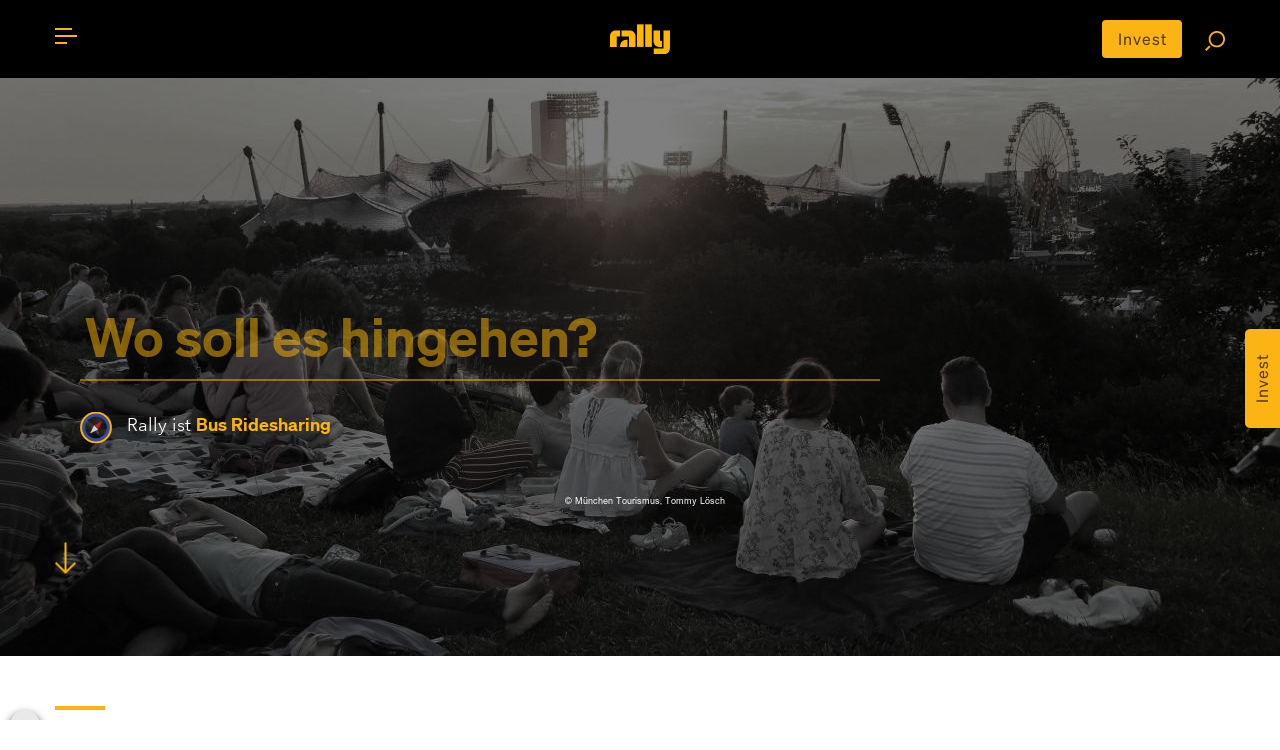

--- FILE ---
content_type: text/html; charset=utf-8
request_url: https://de.rally.co/
body_size: 11757
content:
<!DOCTYPE HTML PUBLIC "-//W3C//DTD HTML 4.01 Transitional//EN" "http://www.w3.org/TR/html4/loose.dtd">
<html lang="de">
<head>
    <meta charset="utf-8">
    <meta http-equiv="X-UA-Compatible" content="IE=edge">
    <meta name="viewport" content="width=device-width, initial-scale=1">

    <link rel="alternate" href="https://rally.co/" hreflang="en" />
    <link rel="alternate" href="https://de.rally.co/" hreflang="de" />
    <link rel="alternate" href="https://rally.co/" hreflang="x-default" />

            <title>
Rally &#x2013; Let&#x27;s get there together
            </title>

<meta name="description" content="Let&#x27;s get there together: Fahrten zu Konzerten, Sportereignissen, Festivals und Veranstaltungen aller Art &#x2013; wir verbinden Menschen mit einer gemeinsamen Leidenschaft. Rally bewegt Communitys mit crowdfinanzierten Busfahrten auf Anfrage.">
    <meta name="keywords" content="Bus, rideshare, car pool, travel, bus to Event   " />
<meta property="og:site_name" content="Rally" />
<meta property="og:title" content="Rally &#x2013; Let&#x27;s get there together" />

<meta property="og:description" content="Let&#x27;s get there together: Fahrten zu Konzerten, Sportereignissen, Festivals und Veranstaltungen aller Art &#x2013; wir verbinden Menschen mit einer gemeinsamen Leidenschaft. Rally bewegt Communitys mit crowdfinanzierten Busfahrten auf Anfrage." />


<meta property="og:type" content="website" />
<meta property="og:url" content="http://de.rally.co/" />

<meta property="fb:app_id" content="172986756171823" />

<!--twitter card-->
<meta property="twitter:card" content="summary" />
<meta property="twitter:site" content="@rallybus" />
<meta property="twitter:creator" content="@rallybus" />
<meta property="twitter:description" content="Let&#x27;s get there together: Fahrten zu Konzerten, Sportereignissen, Festivals und Veranstaltungen aller Art &#x2013; wir verbinden Menschen mit einer gemeinsamen Leidenschaft. Rally bewegt Communitys mit crowdfinanzierten Busfahrten auf Anfrage." />
<meta property="twitter:title" content="Rally &#x2013; Let&#x27;s get there together" />



<link rel="apple-touch-icon" sizes="180x180" href="/apple-touch-icon.png">
<link rel="icon" type="image/png" sizes="32x32" href="/favicon-32x32.png">
<link rel="icon" type="image/png" sizes="16x16" href="/favicon-16x16.png">
<link rel="manifest" href="/site.webmanifest">
<link rel="mask-icon" href="/safari-pinned-tab.svg" color="#5bbad5">
<meta name="msapplication-TileColor" content="#da532c">
<meta name="theme-color" content="#ffffff">


    <meta name="author" content="Rally">
        <style>
            .osano-cm-link, .osano-cm-dialog--type_bar .osano-cm-dialog__list .osano-cm-label {
                color: white;
            }

            .osano-cm-widget {
                display: none;
            }
        </style>
        <script src="https://cmp.osano.com/6oqn2Sp4dvcJ62al/8f8de9ad-a59a-4d4a-99b5-b58376edf587/osano.js"></script>
    

    <!-- SET: STYLESHEET -->
    <link rel="stylesheet" type="text/css" href="https://cdn.jsdelivr.net/npm/bootstrap@4.6.0/dist/css/bootstrap.min.css">
    <link rel="stylesheet" type="text/css" href="https://rally.co/cdn/gold/content/css/slider.css">

    <link href="https://rally.co/cdn/gold/content/css/style_1.css" rel="stylesheet" type="text/css" media="all">
    <link href="https://rally.co/cdn/gold/content/css/share_this.css" rel="stylesheet" type="text/css" media="all">

    <link rel="stylesheet" type="text/css" href="https://rally.co/cdn/gold/content/css/responsive.css">

    <link href="https://rally.co/cdn/gold/content/css/style-gold-override.css" rel="stylesheet" type="text/css" media="all">
    <link href="https://rally.co/cdn/gold/content/css/wild-style-override.css" rel="stylesheet" type="text/css" media="all">
    <link href="https://rally.co/cdn/gold/content/css/layout-gold-override.css" rel="stylesheet" type="text/css" media="all">

    <!-- END: STYLESHEET -->
    <link rel="shortcut icon" type="image/x-icon" href="https://rally.co/cdn/gold/content/images/favicon.png">
    <!-- END: FAVICON -->

<script phonegap-exclude>
  (function(i,s,o,g,r,a,m){i['GoogleAnalyticsObject']=r;i[r]=i[r]||function(){
  (i[r].q=i[r].q||[]).push(arguments)},i[r].l=1*new Date();a=s.createElement(o),
  m=s.getElementsByTagName(o)[0];a.async=1;a.src=g;m.parentNode.insertBefore(a,m)
  })(window,document,'script','//www.google-analytics.com/analytics.js','ga');

  ga('create', 'UA-18689677-36', 'auto');
  ga('send', 'pageview');

</script><!-- Facebook Pixel Code -->

<script>
    !function (f, b, e, v, n, t, s) {
        if (f.fbq) return; n = f.fbq = function () {
            n.callMethod ? n.callMethod.apply(n, arguments) : n.queue.push(arguments)
        };

        if (!f._fbq) f._fbq = n; n.push = n; n.loaded = !0; n.version = '2.0';
        n.queue = []; t = b.createElement(e); t.async = !0;
        t.src = v; s = b.getElementsByTagName(e)[0];
        s.parentNode.insertBefore(t, s)
    }(window, document, 'script', 'https://connect.facebook.net/en_US/fbevents.js');

    fbq('init', '727574927367703');

</script>
<noscript>
    <img height="1" width="1"
         src="https://www.facebook.com/tr?id=727574927367703&ev=PageView
&noscript=1" />
</noscript>

<!-- End Facebook Pixel Code --><!-- Google Tag Manager -->
<script>
    (function (w, d, s, l, i) {
        w[l] = w[l] || []; w[l].push({
            'gtm.start':
                new Date().getTime(), event: 'gtm.js'
        }); var f = d.getElementsByTagName(s)[0],
            j = d.createElement(s), dl = l != 'dataLayer' ? '&l=' + l : ''; j.async = true; j.src =
                '//www.googletagmanager.com/gtm.js?id=' + i + dl; f.parentNode.insertBefore(j, f);
    })(window, document, 'script', 'dataLayer', 'GTM-5ZMMHS');</script>
<!-- End Google Tag Manager -->

<script type="application/ld+json">
    {
      "@context": "http://schema.org",
      "@type": "Organization",
      "name": "Rally",
      "url": "https://rally.co",
      "logo": "https://rally.co/cdn/gold/content/images/web/gold-wordmark-minified.svg",
      "contactPoint": [
        { "@type": "ContactPoint",
          "telephone": "+1(717)-937-2559",
          "contactType": "customer service"
        }
      ],
        "sameAs": [
        "https://www.facebook.com/RallyBus",
        "https://twitter.com/RallyBus",
        "https://www.instagram.com/rallybus/",
        "https://www.youtube.com/channel/UCXiRGaS1bSu7OB6tSWEyxvA"
      ]
    }
</script>

    
    <link rel="canonical" href="https://rally.co" />

    <!-- SET: Event-Search-Component -->

    <script src="https://applets-prod.rally.co/wl-event-search/app.js"></script>
    <!-- END: Event-Search-Component -->
    <link rel="stylesheet" type="text/css" href="https://rally.co/cdn/gold/content/css/slick-theme.css">
    <link rel="stylesheet" type="text/css" href="https://rally.co/cdn/gold/content/css/slick.css">
    <script src="https://code.jquery.com/jquery-3.3.1.slim.min.js"
            integrity="sha256-3edrmyuQ0w65f8gfBsqowzjJe2iM6n0nKciPUp8y+7E="
            crossorigin="anonymous"></script>


        <meta name="facebook-domain-verification" content="f8k0pcm6inbeyzi62nbv6xoux8u62i" />
<link rel="preconnect" href="https://dev.visualwebsiteoptimizer.com" />
<script type='text/javascript' id='vwoCode'>
window._vwo_code=window._vwo_code || (function() {
var account_id=779603,
version = 1.5,
settings_tolerance=2000,
library_tolerance=2500,
use_existing_jquery=false,
is_spa=1,
hide_element='body',
hide_element_style = 'opacity:0 !important;filter:alpha(opacity=0) !important;background:none !important',

f=false,w=window,d=document,vwoCodeEl=d.querySelector('#vwoCode'),code={use_existing_jquery:function(){return use_existing_jquery},library_tolerance:function(){return library_tolerance},hide_element_style:function(){return'{'+hide_element_style+'}'},finish:function(){if(!f){f=true;var e=d.getElementById('_vis_opt_path_hides');if(e)e.parentNode.removeChild(e)}},finished:function(){return f},load:function(e){var t=d.createElement('script');t.fetchPriority='high';t.src=e;t.type='text/javascript';t.onerror=function(){_vwo_code.finish()};d.getElementsByTagName('head')[0].appendChild(t)},getVersion:function(){return version},getMatchedCookies:function(e){var t=[];if(document.cookie){t=document.cookie.match(e)||[]}return t},getCombinationCookie:function(){var e=code.getMatchedCookies(/(?:^|;)\s?(_vis_opt_exp_\d+_combi=[^;$]*)/gi);e=e.map(function(e){try{var t=decodeURIComponent(e);if(!/_vis_opt_exp_\d+_combi=(?:\d+,?)+\s*$/.test(t)){return''}return t}catch(e){return''}});var i=[];e.forEach(function(e){var t=e.match(/([\d,]+)/g);t&&i.push(t.join('-'))});return i.join('|')},init:function(){if(d.URL.indexOf('__vwo_disable__')>-1)return;w.settings_timer=setTimeout(function(){_vwo_code.finish()},settings_tolerance);var e=d.currentScript,t=d.createElement('style'),i=e&&!e.async?hide_element?hide_element+'{'+hide_element_style+'}':'':code.lA=1,n=d.getElementsByTagName('head')[0];t.setAttribute('id','_vis_opt_path_hides');vwoCodeEl&&t.setAttribute('nonce',vwoCodeEl.nonce);t.setAttribute('type','text/css');if(t.styleSheet)t.styleSheet.cssText=i;else t.appendChild(d.createTextNode(i));n.appendChild(t);var o=this.getCombinationCookie();this.load('https://dev.visualwebsiteoptimizer.com/j.php?a='+account_id+'&u='+encodeURIComponent(d.URL)+'&f='+ +is_spa+'&vn='+version+(o?'&c='+o:''));return settings_timer}};w._vwo_settings_timer = code.init();return code;}());
</script>

</head>

<body>
    <div id="fb-root"></div>
        <script>
            (function (d, s, id) {
                var js, fjs = d.getElementsByTagName(s)[0];
                if (d.getElementById(id)) return;
                js = d.createElement(s); js.id = id;
                js.src = "//connect.facebook.net/en_US/sdk.js#xfbml=1&version=v2.0";
                fjs.parentNode.insertBefore(js, fjs);
            }(document, 'script', 'facebook-jssdk'));</script>



    <!--WRAPPER start-->
    <div class="wrapper" id="mainWrapper">

<style>
    @media (max-width: 768px) {
        .move-up {
            transform: translateY(-4px);
        }
        .center-alg{
            padding-top: 5px;
        }
    }
</style>

<!--HEADER start-->
<header id="header" class="header t__concept-header">

    <!--CONTAINER start-->
    <div id="header__container" class="container header--container search__page-header-container clearfix">

        <!--TOGGLE MENU start-->
        <div id="menubar" class="menubar move-up" onclick="menuFunction(this)">
            <div id="nav-icon">
                <span class="menubar__bar"></span>
            </div>
        </div>
        <!--TOGGLE MENU end-->
        <!--MOBILE MENU start-->
        <div id="mob__menu" class="mob__menu">

            <div class="mob__menu-wrap">

                <ul class="footer__page--links footer__page--links-2">
                    <li class="footer__page__item footer__page__item-2">
                        <a href="/" class="footer__page--anchor">Home</a>
                    </li>
                    <li class="footer__page__item footer__page__item-2">
                        <a href="/Create" class="footer__page--anchor">Fahrt erstellen</a>
                    </li>
                    <li class="footer__page__item footer__page__item-2">
                        <a href="/Search" class="footer__page--anchor">Fahrten finden</a>
                    </li>
                    <li class="footer__page__item footer__page__item-2">
                        <a href="/user/MyProfile#!/my-rides" class="footer__page--anchor" onclick="">Meine Fahrten</a>
                    </li>
                    <li class="footer__page__item footer__page__item-2">
                        <a href="/user/MyProfile#!/my-events" class="footer__page--anchor" onclick="">Meine Veranstaltungen</a>
                    </li>
                </ul>

                <ul class="footer__page--links">
                        <li class="footer__page__item footer__page__item-2">
                            <a href="/Account/Login" class="footer__page--anchor">Login</a> oder <a href="/Account/Register" class="footer__page--anchor">Registrieren</a>
                        </li>
                    <li class="footer__page__item footer__page__item-2">
                        <a href="/About" asp-r class="footer__page--anchor">&#xDC;ber uns</a>
                    </li>
                        <li class="footer__page__item footer__page__item-2">
                            <a href="/HowTo" class="footer__page--anchor">Wie funktioniert&#x2019;s?</a>
                        </li>
                    <li class="footer__page__item footer__page__item-2">
                        <a href="/FAQ" class="footer__page--anchor">FAQ</a>
                    </li>
                    <li class="footer__page__item footer__page__item-2">
                        <a href="/Rewards" class="footer__page--anchor">Pr&#xE4;mien</a>
                    </li>
                    <li class="footer__page__item footer__page__item-2">
                        <a href="/Contact" class="footer__page--anchor">Kontaktiere uns</a>
                    </li>
                </ul>

                <ul class="footer__soc footer__soc-2">
<li class="footer__soc__item">
    <a class="footer__soc--anchor" href="https://www.facebook.com/RallyBus" target="_blank">
        <img src="https://rally.co/cdn/gold/content/images/social-icons/RO-FACEBOOK.svg" style="object-fit:cover" height="24" width="20" />
    </a>
</li>
<li class="footer__soc__item">
    <a class="footer__soc--anchor" href="https://twitter.com/RallyBus" target="_blank">
        <img src="https://rally.co/cdn/gold/content/images/social-icons/Logo_X_White.svg" style="object-fit:cover"  height="24" width="20" />
    </a>
</li>
<li class="footer__soc__item">
    <a class="footer__soc--anchor" href="https://www.instagram.com/rallybus/" target="_blank">
        <img src="https://rally.co/cdn/gold/content/images/social-icons/RO-IG.svg" style="object-fit:cover"  height="24" width="20" />
    </a>
</li>
<li class="footer__soc__item">
    <a class="footer__soc--anchor" href="https://www.youtube.com/channel/UCXiRGaS1bSu7OB6tSWEyxvA" target="_blank">
        <img src="https://rally.co/cdn/gold/content/images/social-icons/RO-YOUTUBE.svg" style="object-fit:cover"  height="24" width="20" />
    </a>
</li>
                </ul>
                <ul class="footer__page--links">
                    <li class="footer__page__item footer__page__item-2 footer__page__item-last">
                        <a href="/Terms" class="footer__page--anchor">AGB</a>
                    </li>
                    <li class="footer__page__item footer__page__item-2 footer__page__item-last">
                        <a href="/Privacy" class="footer__page--anchor">Datenschutzrichtlinie</a>
                    </li>
                </ul>

            </div>

        </div>
        <!--MOBILE MENU end-->
        <!--LOGO start-->
        <div class="header__logo">
            <a href="/" title="Rally">
                <img src="https://rally.co/cdn/gold/content/images/web/gold-wordmark-minified.svg" alt="Rally Logo" style="width: 60px ">
            </a>
        </div>
        <!--LOGO end-->
        <!--SEARCH FUNCTION start-->
        <div class="search_fn move-up">
            <a href="https://invest.rally.co?utm_source=rally&utm_medium=header" target="_blank" title="Invest" class="invest__button center-alg">Invest</a>
            <a href="/Search"><img src="https://rally.co/cdn/gold/content/images/web/search.svg" style="width: 20px;" alt="Search for rally"></a>
        </div>
        <!--SEARCH FUNCTION end-->

    </div>
    <!--CONTAINER end-->

</header>
<!--HEADER end-->


        <!--MAIN start-->
        

<style>
    ::-webkit-input-placeholder { /* Chrome/Opera/Safari */
        color: #ffb600;
    }

    ::-moz-placeholder { /* Firefox 19+ */
        color: #ffb600;
    }

    :-ms-input-placeholder { /* IE 10+ */
        color: #ffb600;
    }

    :-moz-placeholder { /* Firefox 18- */
        color: #ffb600;
    }

    .aButton {
        background-color: #fcb415;
        color: #000000;
        text-decoration: none;
    }

    .slider_arrow {
        top: 75%
    }

    .manuel-complete ul {
        background-color: black;
    }

    .manuel-complete input {
    }

    .pts__bullet {
        position: relative;
    }

    @media only screen and (max-width: 520px) {
        .manuel-complete ul {
            height: 300px
        }

        .manuel-complete input {
            font-size: 24px;
        }

        .manuel-complete input {
            height: 70px;
        }
    }

    @media only screen and (max-width: 825px) {
        .manuel-complete ul {
            height: 315px;
            top: 72px;
        }
    }

    .feature-img {
        width: initial;
        height: initial;
    }

    .slider_wrapper {
        margin-top: 0px;
    }
</style>
<main>

    <!--BANNER SLIDER start-->
    <div class="banner-slider">
        <a href="https://invest.rally.co?utm_source=rally&utm_medium=side_scroll" target="_blank" title="Invest" class="invest__button banner">Invest</a>
        <!--BANNER SLIDER start-->
        <div class='csslider1 autoplay' id="divAutoplay">
            <ul>
                
                <li class="cs_skeleton banner--slide ">
                    <div class="banner__img">
                        <img src="https://res.cloudinary.com/rallybus/image/upload/c_fill,w_1280/e_saturation:-90/l_black-pixel,o_50,w_1.0,h_1.0,fl_relative/l_text:arial_9:%C2%A9%20M%C3%BCnchen%20Tourismus%E2%80%9A%20Tommy%20L%C3%B6sch,co_white,g_south,x_5,y_150/de/olympiaber-cover.jpg" alt="slide">
                    </div>
                </li>
                <li class='num0 img slide banner--slide'>
                    <div class="slide__img">
                        <img src="https://res.cloudinary.com/rallybus/image/upload/c_fill,w_1280/e_saturation:-90/l_black-pixel,o_50,w_1.0,h_1.0,fl_relative/l_text:arial_9:%C2%A9%20M%C3%BCnchen%20Tourismus%E2%80%9A%20Tommy%20L%C3%B6sch,co_white,g_south,x_5,y_150/de/olympiaber-cover.jpg" alt="slide">
                    </div>
                </li>
                <li class='num1 img slide banner--slide'>
                    <div class="slide__img">
                        <img src="https://res.cloudinary.com/rallybus/image/upload/c_fill,w_1280/e_saturation:-90/l_black-pixel,o_50,w_1.0,h_1.0,fl_relative/l_text:arial_9:%C2%A9%20M%C3%BCnchen%20Tourismus%E2%80%9A%20Tommy%20L%C3%B6sch,co_white,g_south,x_5,y_150/de/olympiaber-cover.jpg" alt="slide">
                    </div>
                </li>
                <li class='num2 img slide banner--slide'>
                    <div class="slide__img">
                        <img src="https://res.cloudinary.com/rallybus/image/upload/c_fill,w_1280/e_saturation:-90/l_black-pixel,o_50,w_1.0,h_1.0,fl_relative/l_text:arial_9:%C2%A9%20M%C3%BCnchen%20Tourismus%E2%80%9A%20Tommy%20L%C3%B6sch,co_white,g_south,x_5,y_150/de/olympiaber-cover.jpg" alt="slide">
                    </div>
                </li>
                <li class='num3 img slide banner--slide'>
                    <div class="slide__img">
                        <img src="https://res.cloudinary.com/rallybus/image/upload/c_fill,w_1280/e_saturation:-90/l_black-pixel,o_50,w_1.0,h_1.0,fl_relative/l_text:arial_9:%C2%A9%20M%C3%BCnchen%20Tourismus%E2%80%9A%20Tommy%20L%C3%B6sch,co_white,g_south,x_5,y_150/de/olympiaber-cover.jpg" alt="slide">
                    </div>
                </li>
            </ul>

            <div id="searchComponentWrapper" class="container slider--container">
                <div class="slider__content">
                    <div id="search__component" style="height: 100px !important;"></div>
                        <div>&nbsp;</div>
                <div style="cursor:pointer" onclick="openCompassModalForBusRideshare();">
                    <p class="slider__para" style="display:inline">
                        <b class="pts__bullet">
                            <img src="https://rally.co/cdn/gold/content/images/compass-trans-2px-3px-gold-blue-stroke.svg" style="width: 32px;" alt="about rally">
                        </b>

                    </p>
                    <h1 style="display: inline" class="slider__para">
                        Rally ist <b class="slider__para-bold">Bus Ridesharing</b>
                    </h1>
                </div>
                    <a onclick="document.querySelector('#secn_featured_rally').scrollIntoView({behavior: 'smooth'});" class="scroll_down" style="cursor: pointer;">
                        <img src="https://rally.co/cdn/gold/content/images/web/Scroll-down.png" alt="scroll down">
                    </a>
                </div>
            </div>
        </div>
        <!--BANNER SLIDER start-->
    </div>
    <!--BANNER SLIDER end-->
    <!--MAIN CONTENT start-->
    <div id="main__content" class="main__content">
        <!--FEATURED RALLY start-->

        <!--FEATURED RALLY end-->
        <!--PREVIOUSLY VIEWD start-->
        <div class="main--panel previously_view future__feature" id="previously_view">
            <!--CONTAINER start-->
            <div class="container feature--container previous--view-container">
                <div class="previous--view-title">
                    <div class="yellow__hr"></div>
                    <h3 class="title__heading">Gefeaturete Rally-Fahrten</h3>
                </div>
                <div class="slider_wrapper">
                    <div class="slider_container">
                        <div id="slider" class="full_slider">
                            <div class="slick-slider">
                            </div>
                            <div class="slider_arrow">
                                <a class="slide_leftt"></a>
                                <a class="slide_rightt"></a>
                            </div>
                        </div>
                    </div>
                </div>
            </div>
            <!--CONTAINER end-->
        </div>
        <!--PREVIOUSLY VIEWD end-->
        <!--HOW TO RALLY start-->
        <div class="main__panel how_to_rally">

            <!--CONTAINER start-->
            <div class="container container--sec">

                <div class="title">
                    <h3 class="title__heading">Wie funktioniert Rally?</h3>
                </div>

                <div class="mob__slider ">

                    <div class="row">

                        <div class="col-md-4 col-sm-4 col-xs-12 col blue__tiles2">

                            <div class="col__wrap" style="background: url(https://rally.co/cdn/gold/content/images/web/icon1.png) no-repeat;">

                                <div class="col__content">

                                    <b class="sr_no">1</b>

                                    <h4 class="rally__heading rally__heading-level2">
                                        Buche deine Fahrt
                                    </h4>


                                    <p class="rally__para">
                                        Suche nach einer bereits bestehenden Fahrt zu einer Veranstaltung oder <b class="rally__para-bold">erstelle deine eigene Rally.</b>
                                    </p>

                                </div>

                            </div>

                        </div>

                        <div class="col-md-4 col-sm-4 col-xs-12 col blue__tiles2">

                            <div class="col__wrap" style="background: url(https://rally.co/cdn/gold/content/images/web/icon2.png) no-repeat;">

                                <div class="col__content">

                                    <b class="sr_no">2</b>

                                    <h4 class="rally__heading rally__heading-level2">Teile sie mit deiner Community</h4>

                                    <p class="rally__para"><b class="rally__para-bold">Teile deine Rally mit der Community</b> und nutze Crowdpower, um weitere Mitfahrer zu finden.</p>

                                </div>

                            </div>

                        </div>

                        <div class="col-md-4 col-sm-4 col-xs-12 col blue__tiles2">

                            <div class="col__wrap" style="background: url(https://rally.co/cdn/gold/content/images/web/icon3.png) no-repeat;">

                                <div class="col__content">

                                    <b class="sr_no">3</b>

                                    <h4 class="rally__heading rally__heading-level2">Genieße <br>deine Rally!</h4>

                                    <p class="rally__para">Komm an Bord, lehn dich zurück <br> und genieße die Fahrt <b class="rally__para-bold">gemeinsam mit Menschen, die deine Leidenschaft teilen.</b></p>

                                </div>

                            </div>

                        </div>

                    </div>

                </div>

            </div>
            <!--CONTAINER end-->

        </div>
        <!--HOW TO RALLY end-->

    </div>


    <!--MAIN CONTENT end-->

</main>
<!-- Video -->



        <!--MAIN end-->
        <!--FOOTER start-->

<style>
    .mob__footer li {
        padding: 3px;
        padding-right: 9px;
        padding-left: 0px;
        margin: 6px;
        margin-left: 0px;
    }

    .mob__footer .footer__soc li {
        margin-top: 0px;
        margin-bottom: 0px;
        margin-right: 1.2em;
        margin-left: 1.2em;
    }
</style>

<link href="/content/css/country-select.css" rel="stylesheet">

<footer class="footer">

        <!--PRI FOOTER start-->
        <div class="footer__pri">

            <!--CONTAIENR start-->
            <div class="container container--footer">

                <div class="row row--footer">
                    <div class="col-md-6 col-sm-6 col-xs-12 col-pri col-pri-left" style="background: url(https://rally.co/cdn/gold/content/images/web/icon4.png) no-repeat;">
                        <a href="/HowTo" class="footer__heading--anchor" style="background: url(https://rally.co/cdn/gold/content/images/web/icon62.svg) no-repeat;  background-position: right; background-position-y: 5%; background-position-x: 99%">
                            <h3 class="footer__pri__heading footer__pri__heading--white">
                                Wie funktioniert Rally?
                            </h3>
                            <p class="footer__pri__para">Fahre mit Rally zu Konzerten, Sportereignissen und Festivals. Tausende von Fahrten warten nur darauf, von dir entdeckt zu werden.</p>
                            <br>
                            <p class="footer__pri__para" style="font-weight: bold;">
                                Erfahre mehr dar&#xFC;ber, wie Rally funktioniert &#x2026;
                            </p>
                        </a>
                    </div>
                    <div class="col-md-6 col-sm-6 col-xs-12 col-pri col-pri-right" style="background: url(https://rally.co/cdn/gold/content/images/web/icon5.png) no-repeat;">
                        <a href="/Create" class="footer__heading--anchor" style="background: url(https://rally.co/cdn/gold/content/images/web/icon62.svg) no-repeat;  background-position: right; background-position-y: 5%;">
                            <h3 class="footer__pri__heading footer__pri__heading--black">
                                Erstelle eine Rally
                            </h3>
                            <p class="footer__pri__para footer__para--right">Erstelle deine eigene Fahrt mit Rally, teile sie mit der Community und finde weitere Mitfahrer.</p>
                            <br>
                            <p class="footer__pri__para footer__para--right" style="font-weight: bold;">
                                &#x2013; Erstelle deine eigene Rally
                            </p>
                        </a>
                    </div>
                </div>

            </div>
            <!--CONTAIENR end-->

        </div>
        <!--PRI FOOTER end-->
    <!--SEC FOOTER start-->
    <div class="footer__sec">

        <!--CONTAINER start-->
        <div class="container container--footer container--footer--sec">

            <div class="row row--footer">

                <div class="col-md-2 col-sm-2 col-xs-6 col-sec">

                    <h4 class="footer__sec__heading">Rally</h4>

                    <ul class="footer__page--links">
                        <li class="footer__page__item">
                            <a href="/Search" class="footer__page--anchor">Fahrten suchen</a>
                        </li>
                        <li class="footer__page__item">
                            <a href="/Create" class="footer__page--anchor">Fahrten erstellen</a>
                        </li>
                        <li class="footer__page__item">
                            <a href="/Venues" class="footer__page--anchor">Veranstaltungsorte</a>
                        </li>
                        <li class="footer__page__item">
                            <a href="/Cities" class="footer__page--anchor">St&#xE4;dte</a>
                        </li>
                        <li class="footer__page__item">
                            <a href="/Performers" class="footer__page--anchor">K&#xFC;nstler</a>
                        </li>
                        <li class="footer__page__item">
                            <a href="/Teams" class="footer__page--anchor">Teams</a>
                        </li>
                    </ul>

                </div>

                <div class="col-md-2 col-sm-2 col-xs-6 col-sec">

                    <h4 class="footer__sec__heading">Mehr erfahren</h4>

                    <ul class="footer__page--links">
                        <li class="footer__page__item">
                            <a href="/About" class="footer__page--anchor">&#xDC;ber uns</a>
                        </li>
                        <li class="footer__page__item">
                            <a href="/Rewards" class="footer__page--anchor">Pr&#xE4;mien</a>
                        </li>
                    </ul>

                </div>

                <div class="col-md-2 col-sm-2 col-xs-6 col-sec">

                    <h4 class="footer__sec__heading">Hilfe</h4>

                    <ul class="footer__page--links">
                        <li class="footer__page__item">
                            <a href="/FAQ" class="footer__page--anchor">FAQ</a>
                        </li>
                        <li class="footer__page__item">
                            <a href="/Contact" class="footer__page--anchor">Kontakt</a>
                        </li>
                        <li class="footer__page__item">
                            <a href="https://invest.rally.co?utm_source=rally&utm_medium=footer" target="_blank" title="Invest" class="invest__button">Invest</a>
                        </li>

                    </ul>

                </div>

                <div class="col-md-2 col-sm-2 col-xs-6 col-sec">

                    <h4 class="footer__sec__heading">Details</h4>

                    <ul class="footer__page--links">
                        <li class="footer__page__item">
                            <a href="/Terms" class="footer__page--anchor">AGB</a>
                        </li>
                        <li class="footer__page__item">
                            <a href="/Privacy" class="footer__page--anchor">Datenschutzrichtlinie</a>
                        </li>
                            <li class="footer__page__item">
                                <a href="/Contact" class="footer__page--anchor">Impressum</a>
                            </li>
                            <li class="footer__page__item">
                                <a  class="footer__page--anchor" onclick="Osano.cm.showDrawer('osano-cm-dom-info-dialog-open')">Cookie-Einstellungen</a>
                            </li>
                    </ul>

                </div>

                <div class="col-md-4 col-sm-4 col-xs-12 col-sec col-sec-big clearfix">
                    <div class="yellow_content">
                        <div class="footer__logo">
                            <a href="/" title="Rally">
                                <img src="https://rally.co/cdn/gold/content/images/web/gold-wordmark-minified.svg" alt="Rally Logo" style="width: 150px; ">
                            </a>
                        </div>
                        <ul class="footer__soc">
<li class="footer__soc__item">
    <a class="footer__soc--anchor" href="https://www.facebook.com/RallyBus" target="_blank">
        <img src="https://rally.co/cdn/gold/content/images/social-icons/RO-FACEBOOK.svg" style="object-fit:cover" height="24" width="20" />
    </a>
</li>
<li class="footer__soc__item">
    <a class="footer__soc--anchor" href="https://twitter.com/RallyBus" target="_blank">
        <img src="https://rally.co/cdn/gold/content/images/social-icons/Logo_X_White.svg" style="object-fit:cover"  height="24" width="20" />
    </a>
</li>
<li class="footer__soc__item">
    <a class="footer__soc--anchor" href="https://www.instagram.com/rallybus/" target="_blank">
        <img src="https://rally.co/cdn/gold/content/images/social-icons/RO-IG.svg" style="object-fit:cover"  height="24" width="20" />
    </a>
</li>
<li class="footer__soc__item">
    <a class="footer__soc--anchor" href="https://www.youtube.com/channel/UCXiRGaS1bSu7OB6tSWEyxvA" target="_blank">
        <img src="https://rally.co/cdn/gold/content/images/social-icons/RO-YOUTUBE.svg" style="object-fit:cover"  height="24" width="20" />
    </a>
</li>                        </ul>

            <a href="/General/ChangeCulture?subdomain=de&culture=de-DE" style="color: white; font-weight: normal">DE</a>
            <a href="/General/ChangeCulture?subdomain=&culture=en-US" style="color: white; font-weight: normal">US</a>

                    </div>
                </div>


                <div class="col-md-4 col-sm-4 col-xs-12 col-sec col-sec-big clearfix">

                </div>
            </div>




                <div class="footer__copyright">
                    <p class="footer__para">&nbsp;&nbsp;&nbsp;&nbsp;&nbsp;2026 &copy; Rally</p>
                </div>

        </div>
        <!--CONTAINER end-->

    </div>
    <!--SEC FOOTER end-->
    <!--MOBLIE FOOTER start-->
    <div class="mob__footer">

        <!--CONTAINER start-->
        <div class="container container--mob__footer">


            <ul class="footer__page--links">
                <li class="footer__page__item">
                    <a href="/Search" class="footer__page--anchor">Nach Fahrten suchen</a>
                </li>
                <li class="footer__page__item">
                    <a href="/Create" class="footer__page--anchor">Fahrten erstellen</a>
                </li>
                <li class="footer__page__item">
                    <a href="/Terms" class="footer__page--anchor">Bedingungen</a>
                </li>
                <li class="footer__page__item">
                    <a href="/Venues" class="footer__page--anchor">Veranstaltungsorte</a>
                </li>
                <li class="footer__page__item">
                    <a href="/Cities" class="footer__page--anchor">St&#xE4;dte</a>
                </li>
                <li class="footer__page__item">
                    <a href="/Performers" class="footer__page--anchor">K&#xFC;nstler</a>
                </li>
                <li class="footer__page__item">
                    <a href="/Teams" class="footer__page--anchor">Teams</a>
                </li>
                <li class="footer__page__item">
                    <a href="/Contact" class="footer__page--anchor">Impressum</a>
                </li> 

                <li class="footer__page__item">
                    <a href="https://invest.rally.co?utm_source=rally&utm_medium=footer" target="_blank" title="Invest" class="invest__button">Invest</a>
                </li>

            </ul>

            <ul class="footer__soc">
<li class="footer__soc__item">
    <a class="footer__soc--anchor" href="https://www.facebook.com/RallyBus" target="_blank">
        <img src="https://rally.co/cdn/gold/content/images/social-icons/RO-FACEBOOK.svg" style="object-fit:cover" height="24" width="20" />
    </a>
</li>
<li class="footer__soc__item">
    <a class="footer__soc--anchor" href="https://twitter.com/RallyBus" target="_blank">
        <img src="https://rally.co/cdn/gold/content/images/social-icons/Logo_X_White.svg" style="object-fit:cover"  height="24" width="20" />
    </a>
</li>
<li class="footer__soc__item">
    <a class="footer__soc--anchor" href="https://www.instagram.com/rallybus/" target="_blank">
        <img src="https://rally.co/cdn/gold/content/images/social-icons/RO-IG.svg" style="object-fit:cover"  height="24" width="20" />
    </a>
</li>
<li class="footer__soc__item">
    <a class="footer__soc--anchor" href="https://www.youtube.com/channel/UCXiRGaS1bSu7OB6tSWEyxvA" target="_blank">
        <img src="https://rally.co/cdn/gold/content/images/social-icons/RO-YOUTUBE.svg" style="object-fit:cover"  height="24" width="20" />
    </a>
</li>            </ul>

            <a href="/General/ChangeCulture?subdomain=de&culture=de-DE" style="color: white; font-weight: normal">DE</a>
            <a href="/General/ChangeCulture?subdomain=&culture=en-US" style="color: white; font-weight: normal">US</a>


            <p class="footer__para">2026 &copy;Rally</p>

        </div>
        <!--CONTAINER end-->
    </div>
    <!--MOBLIE FOOTER end-->

</footer>


        <!--FOOTER end-->

    </div>
    <!--WRAPPER end-->

    <script src="https://rally.co/cdn/gold/content/js/custom.js"></script>

    

<!-- Google Tag Manager -->
<!--<noscript>
    <iframe src="//www.googletagmanager.com/ns.html?id=GTM-K9PQVX"
            height="0" width="0" style="display:none;visibility:hidden"></iframe>
</noscript>
<script>
(function(w,d,s,l,i){w[l]=w[l]||[];w[l].push({'gtm.start':
new Date().getTime(),event:'gtm.js'});var f=d.getElementsByTagName(s)[0],
j=d.createElement(s),dl=l!='dataLayer'?'&l='+l:'';j.async=true;j.src=
'//www.googletagmanager.com/gtm.js?id='+i+dl;f.parentNode.insertBefore(j,f);
})(window,document,'script','dataLayer','GTM-K9PQVX');</script>-->
<!-- End Google Tag Manager -->


    <script src="https://rally.co/cdn/gold/content/js/minified/slick.min.js"></script>



    <script>
        // window.onload = function (e) {
        //    window.initRallySearch('search__component', {
        //        theme: 'black',
        //        type: 'bolide'
        //    })
        //}

        //AUTO TYPE TEXT
        var continueAutoType = true;
        var i = 0;
        //var txt1 = ["Vans Warped Tour", "Buffalo Bills", "Britney Spears", "", ""];
        var speed = 4500;
        var text = "";

        $(document).ready(function () {

            setTimeout(() => {
                window.initRallySearch('search__component', {
                    theme: 'black',
                    type: 'bolide',
                    language: "de"
                })

                var searchInput = document.getElementsByClassName('manuel-complete')[0].children[0];
                searchInput.id = "search__rally-ip";
                searchInput.attributes["autocomplete"] = "off";
                searchInput.autocomplete = "off";

                searchInput.addEventListener('focus', function () {
                    if (this.value == '') { this.value = ''; }
                    continueAutoType = false;
                    if (_isMobileView()) {
                        document.getElementById('searchComponentWrapper').scrollIntoView({ behavior: "smooth", block: "start", inline: "nearest" });
                    }
                });
                searchInput.classList.add("slider__ip");
                // Sugegestion box
                let suggestion_box = document.getElementsByClassName('manuel-complete')[0].children[1];
                suggestion_box.classList.add('search__dropdown');
                suggestion_box.classList.add('home__page-search__dropdown');
                //searchInput.focus();

            searchInput.addEventListener('onSearch', function (e) {
            if (e.detail.isActive) {
                clearTimeout(typeWriterSetTimeOut)
                let allChildren = document.getElementsByClassName('search__rally__form')[0].children
                for (let children of allChildren) {
                    children.classList.remove('__visible')
                    children.classList.add('__not__visible')
                }
            }
            else {
                let allChildren = document.getElementsByClassName('search__rally__form')[0].children
                for (let children of allChildren) {
                    children.classList.remove('__not__visible')
                    children.classList.add('__visible')
                }
            }
        })

            }, 500);



        });



    </script>
    <script>
        //$(document).ready(function () {
        //console.log("Slack slider ready");
        $('.slick-slider').each(function () {
            $(this).slick({
                dots: false,
                infinite: true,
                autoplay: true,
                autoplaySpeed: 3000,
                speed: 1200,
                arrows: true,
                prevArrow: $(this).parent().find('.slide_leftt')[0],
                nextArrow: $(this).parent().find('.slide_rightt')[0],
                slidesToShow: 4,
                slidesToScroll: 1,
                responsive: [
                    {
                        breakpoint: 1199,
                        settings: {
                            slidesToShow: 3,
                            slidesToScroll: 1,
                            arrows: true
                        }
                    },
                    {
                        breakpoint: 991,
                        settings: {
                            slidesToShow: 2,
                            slidesToScroll: 1
                        }
                    },
                    {
                        breakpoint: 639,
                        settings: {
                            slidesToShow: 1,
                            slidesToScroll: 1
                        }
                    }
                    // You can unslick at a given breakpoint now by adding:
                    // settings: "unslick"
                    // instead of a settings object
                ]
            });
        });
            //}
    </script>

    <style>
        .blureffect {
            -webkit-filter: blur(0px);
            -moz-filter: blur(0px);
            -o-filter: blur(0px);
            -ms-filter: blur(0px);
            filter: blur(0px);
        }

        #mainWrapper.blur {
            -webkit-filter: blur(2px);
            filter: blur(2px);
            opacity: .8;
        }
    </style>
    <script>
        function openCompassModalForCrowdpoweredTravel() {
            document.getElementById('compassModal_Headline').innerText = "Crowdpowered Bus Trips";
            document.getElementById('compassModal_Text').innerText = "Rally is rideshare for communities connecting with their passions. Crowdpower means that the community controls the trip. Sign up for a ride and spread the word, trips are confirmed wherever there's enough demand. If you don't see a trip you like, create your own! Let's get there together.";
            document.getElementById('compassModal').classList.add('show');
        }
        function openCompassModalForBusRideshare() {
            document.getElementById('compassModal_Headline').innerText = "Rally Ridesharing";
            document.getElementById('compassModal_Text').innerText = "Rally ist Ridesharing für Menschen mit einer gemeinsamen Leidenschaft. Buche eine Fahrt und sag es weiter. Fahrten finden immer statt, wenn genug Nachfrage da ist. Wenn keine Fahrt für dich dabei ist, erstelle eine eigene! Gehen wir gemeinsam auf Tour.";
            document.getElementById('compassModal').classList.add('show');
            document.getElementById('mainWrapper').classList.add('blur');
        }
        document.addEventListener('keydown', (event) => {
            if (event.key == 'Escape') {
                document.getElementById('compassModal').classList.remove('show');
                document.getElementById('mainWrapper').classList.remove('blur');
            }
        });

        function togglePassword() {
            var x = document.getElementById("Password");
            if (x.type === "password") {
                x.type = "text";
            } else {
                x.type = "password";
            }
        }
        function hidePassword() {
            var x = document.getElementById("Password");
            x.type = "password";
        }

        function _isMobileView() {
            let check = false;
            (function (a) { if (/(android|bb\d+|meego).+mobile|avantgo|bada\/|blackberry|blazer|compal|elaine|fennec|hiptop|iemobile|ip(hone|od)|iris|kindle|lge |maemo|midp|mmp|mobile.+firefox|netfront|opera m(ob|in)i|palm( os)?|phone|p(ixi|re)\/|plucker|pocket|psp|series(4|6)0|symbian|treo|up\.(browser|link)|vodafone|wap|windows ce|xda|xiino/i.test(a) || /1207|6310|6590|3gso|4thp|50[1-6]i|770s|802s|a wa|abac|ac(er|oo|s\-)|ai(ko|rn)|al(av|ca|co)|amoi|an(ex|ny|yw)|aptu|ar(ch|go)|as(te|us)|attw|au(di|\-m|r |s )|avan|be(ck|ll|nq)|bi(lb|rd)|bl(ac|az)|br(e|v)w|bumb|bw\-(n|u)|c55\/|capi|ccwa|cdm\-|cell|chtm|cldc|cmd\-|co(mp|nd)|craw|da(it|ll|ng)|dbte|dc\-s|devi|dica|dmob|do(c|p)o|ds(12|\-d)|el(49|ai)|em(l2|ul)|er(ic|k0)|esl8|ez([4-7]0|os|wa|ze)|fetc|fly(\-|_)|g1 u|g560|gene|gf\-5|g\-mo|go(\.w|od)|gr(ad|un)|haie|hcit|hd\-(m|p|t)|hei\-|hi(pt|ta)|hp( i|ip)|hs\-c|ht(c(\-| |_|a|g|p|s|t)|tp)|hu(aw|tc)|i\-(20|go|ma)|i230|iac( |\-|\/)|ibro|idea|ig01|ikom|im1k|inno|ipaq|iris|ja(t|v)a|jbro|jemu|jigs|kddi|keji|kgt( |\/)|klon|kpt |kwc\-|kyo(c|k)|le(no|xi)|lg( g|\/(k|l|u)|50|54|\-[a-w])|libw|lynx|m1\-w|m3ga|m50\/|ma(te|ui|xo)|mc(01|21|ca)|m\-cr|me(rc|ri)|mi(o8|oa|ts)|mmef|mo(01|02|bi|de|do|t(\-| |o|v)|zz)|mt(50|p1|v )|mwbp|mywa|n10[0-2]|n20[2-3]|n30(0|2)|n50(0|2|5)|n7(0(0|1)|10)|ne((c|m)\-|on|tf|wf|wg|wt)|nok(6|i)|nzph|o2im|op(ti|wv)|oran|owg1|p800|pan(a|d|t)|pdxg|pg(13|\-([1-8]|c))|phil|pire|pl(ay|uc)|pn\-2|po(ck|rt|se)|prox|psio|pt\-g|qa\-a|qc(07|12|21|32|60|\-[2-7]|i\-)|qtek|r380|r600|raks|rim9|ro(ve|zo)|s55\/|sa(ge|ma|mm|ms|ny|va)|sc(01|h\-|oo|p\-)|sdk\/|se(c(\-|0|1)|47|mc|nd|ri)|sgh\-|shar|sie(\-|m)|sk\-0|sl(45|id)|sm(al|ar|b3|it|t5)|so(ft|ny)|sp(01|h\-|v\-|v )|sy(01|mb)|t2(18|50)|t6(00|10|18)|ta(gt|lk)|tcl\-|tdg\-|tel(i|m)|tim\-|t\-mo|to(pl|sh)|ts(70|m\-|m3|m5)|tx\-9|up(\.b|g1|si)|utst|v400|v750|veri|vi(rg|te)|vk(40|5[0-3]|\-v)|vm40|voda|vulc|vx(52|53|60|61|70|80|81|83|85|98)|w3c(\-| )|webc|whit|wi(g |nc|nw)|wmlb|wonu|x700|yas\-|your|zeto|zte\-/i.test(a.substr(0, 4))) check = true; })(navigator.userAgent || navigator.vendor || window.opera);
            return check;
        }
    </script>

<script>


    document.addEventListener('DOMContentLoaded', function () {
       
        var freshchatScript = document.createElement('script');
        freshchatScript.src = 'https://wchat.freshchat.com/js/widget.js';
        freshchatScript.defer = true;
        document.body.appendChild(freshchatScript);

        window.fcSettings = {
        token: '590040d6-9a39-43d6-bbea-9591e24b8c1e',
        host: "https://wchat.eu.freshchat.com",
        locale: 'de', //'en-US',
        siteId: "rally", 
        config: {
            showFAQOnOpen: false,
            hideFAQ: false,
            headerProperty: {
                backgroundColor: '#FCB415',
                foregroundColor: '#30302F',
                //backgroundImage: 'https://wchat.freshchat.com/assets/images/texture_background_1-bdc7191884a15871ed640bcb0635e7e7.png',
                //Hide the chat button on load
                hideChatButton: false,
                fontName: 'Halbfett',
                fontUrl: 'https://rally.co/content/fonts/Sohne-Halbfett/Sohne-Halbfett.eot'
            }
        },
        onInit: function () {
            if (ga) {
                ga('create', 'UA-18689677-36', 'auto', 'FreshchatEvents');
                window.fcWidget.on("widget:loaded", function (resp) {
                    window.fcWidget.on("widget:opened", function (resp) {
                        ga('FreshchatEvents.send', 'event', 'Freshchat widget', 'GadgetGod', 'Widget Open');
                    });
                    window.fcWidget.on("widget:closed", function (resp) {
                        ga('FreshchatEvents.send', 'event', 'Freshchat widget', 'GadgetGod', 'Widget Close');
                    });
                    window.fcWidget.on('message:received', function (resp) {
                        ga('FreshchatEvents.send', 'event', 'Freshchat widget', 'GadgetGod', 'Received');
                    });
                    window.fcWidget.on('message:sent', function (resp) {
                        ga('FreshchatEvents.send', 'event', 'Freshchat widget', 'GadgetGod', 'Sent');
                    });
                    window.fcWidget.on('user:statechange', function (resp) {
                        if (resp && resp.data && resp.data.userState === "created") {
                            ga('FreshchatEvents.send', 'event', 'Freshchat widget', 'GadgetGod', 'User Create');
                        }
                        if (resp && resp.data && resp.data.userState === "loaded") {
                            ga('FreshchatEvents.send', 'event', 'Freshchat widget', 'GadgetGod', 'User Loaded');
                        }
                        if (resTwoLetterISOLanguageName && resp.data && resp.data.userState === "identified") {
                            ga('FreshchatEvents.send', 'event', 'Freshchat widget', 'GadgetGod', 'User Identified');
                        }
                        if (resp && resp.data && resp.data.userState === "restored") {
                            ga('FreshchatEvents.send', 'event', 'Freshchat widget', 'GadgetGod', 'User Restored');
                        }
                    });
                });
            }
            else {
                console.log('Google Analytics not loaded');
            }
        }
    };
    });
</script>


    <div class="compass__modal" id="compassModal">

        <a href="javascript: void(0);" class="close__compass" style="background-image: none;" onclick="document.getElementById('compassModal').classList.remove('show');document.getElementById('mainWrapper').classList.remove('blur');">
            <img class="icon__center compass-icon__center" src="https://rally.co/cdn/gold/content/images/close_x_circle_gold.svg" style="width: 40px;" alt="">
        </a>

        <div class="compass__table-cell">

            <div class="container">

                <h3 class="compass__title white__text" id="compassModal_Headline">Headline</h3>

                <p class="font16 white__text" id="compassModal_Text">Lorem Ipsum is simply dummy text of the printing and typesetting industry. <b>Lorem Ipsum has been the industry's standard</b> dummy text ever since the 1500s, when an unknown printer took a galley of type and scrambled it to make a type specimen book. It has survived not only five centuries, but also the leap into electronic typesetting, remaining essentially unchanged.</p>

                <img class="icon__center compass-icon__center" src="https://rally.co/cdn/gold/content/images/compass-2px-white-back-whites-stroke.svg" style="width: 40px;" alt="">

            </div>

        </div>

    </div>

<noscript>
    <iframe src="//www.googletagmanager.com/ns.html?id=GTM-5ZMMHS"
            height="0" width="0" style="display:none;visibility:hidden"></iframe>
</noscript>


    <script>
        document.addEventListener("DOMContentLoaded", function () {
            var lazyloadImages;

            if ("IntersectionObserver" in window) {
                lazyloadImages = document.querySelectorAll(".lazy");
                var imageObserver = new IntersectionObserver(function (entries, observer) {
                    entries.forEach(function (entry) {
                        if (entry.isIntersecting) {
                            var image = entry.target;
                            image.src = image.dataset.src;
                            image.classList.remove("lazy");
                            imageObserver.unobserve(image);
                        }
                    });
                });

                lazyloadImages.forEach(function (image) {
                    imageObserver.observe(image);
                });
            } else {
                var lazyloadThrottleTimeout;
                lazyloadImages = document.querySelectorAll(".lazy");

                function lazyload() {
                    if (lazyloadThrottleTimeout) {
                        clearTimeout(lazyloadThrottleTimeout);
                    }

                    lazyloadThrottleTimeout = setTimeout(function () {
                        var scrollTop = window.pageYOffset;
                        lazyloadImages.forEach(function (img) {
                            if (img.offsetTop < (window.innerHeight + scrollTop)) {
                                img.src = img.dataset.src;
                                img.classList.remove('lazy');
                            }
                        });
                        if (lazyloadImages.length == 0) {
                            document.removeEventListener("scroll", lazyload);
                            window.removeEventListener("resize", lazyload);
                            window.removeEventListener("orientationChange", lazyload);
                        }
                    }, 20);
                }

                document.addEventListener("scroll", lazyload);
                window.addEventListener("resize", lazyload);
                window.addEventListener("orientationChange", lazyload);
            }
        })
    </script>
</body>
</html>


--- FILE ---
content_type: text/css
request_url: https://rally.co/cdn/gold/content/css/style-gold-override.css
body_size: 261
content:
.forget__pw,.reg_link{text-decoration:underline}.future__feature,.getting-coming:after,.getting-coming:before{display:none}.t__concept-banner-content{max-width:inherit}.rally__para-bold,a{color:#334c9f}a:focus,a:hover{color:#334c9f;text-decoration:none}.feature__date{font-size:16px}.bottomHeadingClass,.popup-bubble-top-content{font-size:1.2em}.popup-bubble-content .heading{white-space:nowrap;overflow:hidden;text-overflow:ellipsis}.col-pri-left,.col__wrap{background-color:#cdcfcf!important}.footer__pri__heading,.footer__pri__para,.rally__heading,.rally__para{color:#30302f}.trip__creation-main{padding-top:50px}.close__compass{top:5%}.modal__header{height:62px}.reg_link{float:right;color:#222!important}.text-danger,.text-danger ul li{color:#b72025!important}.modal-content{border:none}.title{margin-bottom:10px}.text-danger ul li{list-style:none}.footer__soc--anchor{font-size:24px}.t__concept-banner-bg{-webkit-animation:20s 2s infinite alternate zoom;-moz-animation:20s 2s infinite alternate zoom;-ms-animation:zoom 20s 2s infinite alternate;animation:20s 2s infinite alternate zoom}#demo::-webkit-input-placeholder{color:#ffb600}#demo::-moz-placeholder{color:#ffb600}#demo:-ms-input-placeholder{color:#ffb600}#demo:-moz-placeholder{color:#ffb600}.getting-coming{padding:0}.level__sr{font-size:14px;letter-spacing:1px}.yellow--btn-wrap span{line-height:1.1em}@media (min-width:768px) and (max-width:1024px){.lr__slider-h1{font:400 4vh/4vh Halbfett}}@media (min-width:768px) and (max-width:1024px) and (orientation:landscape){.lr__slider-h1{font:400 4vh/4vh Halbfett}}@media only screen and (min-device-width:1024px) and (max-device-width:1366px) and (-webkit-min-device-pixel-ratio:1.5){.lr__slider-h1{font:400 4vh/4vh Halbfett}}@media only screen and (min-device-width:1024px) and (max-device-width:1366px) and (orientation:landscape) and (-webkit-min-device-pixel-ratio:1.5){.lr__slider-h1{font:400 3vh/3vh Halbfett}.yellow--btn-wrap{margin-top:15px}.rally__short-pts{padding-top:15px;margin-bottom:20px}}@media only screen and (min-device-width:1024px) and (max-device-width:1366px) and (orientation:portrait) and (-webkit-min-device-pixel-ratio:1.5){.lr__slider-h1{font:400 2vh/2vh Halbfett;margin-bottom:10px}.yellow--btn-wrap{margin-top:15px}.rally__short-pts{padding-top:15px;margin-bottom:20px}}

--- FILE ---
content_type: image/svg+xml
request_url: https://rally.co/cdn/gold/content/images/web/gold-wordmark-minified.svg
body_size: 187
content:
<?xml version="1.0" encoding="UTF-8"?>
<!DOCTYPE svg  PUBLIC '-//W3C//DTD SVG 1.1//EN'  'http://www.w3.org/Graphics/SVG/1.1/DTD/svg11.dtd' [
	<!ENTITY ns_extend "http://ns.adobe.com/Extensibility/1.0/">
	<!ENTITY ns_ai "http://ns.adobe.com/AdobeIllustrator/10.0/">
	<!ENTITY ns_graphs "http://ns.adobe.com/Graphs/1.0/">
	<!ENTITY ns_vars "http://ns.adobe.com/Variables/1.0/">
	<!ENTITY ns_imrep "http://ns.adobe.com/ImageReplacement/1.0/">
	<!ENTITY ns_sfw "http://ns.adobe.com/SaveForWeb/1.0/">
	<!ENTITY ns_custom "http://ns.adobe.com/GenericCustomNamespace/1.0/">
	<!ENTITY ns_adobe_xpath "http://ns.adobe.com/XPath/1.0/">
]>
<svg enable-background="new 0 0 60.5 30" version="1.1" viewBox="0 0 60.5 30" xml:space="preserve" xmlns="http://www.w3.org/2000/svg">
<style type="text/css">
	.st0{fill:#FFB600;}
</style>
<switch>
	<foreignObject width="1" height="1" requiredExtensions="http://ns.adobe.com/AdobeIllustrator/10.0/">
	</foreignObject>
	<g>
				<path class="st0" d="M53.5,30c4.7,0,6.9-2.5,6.9-6.8v-17H54v17.9H44V30H53.5z"/>
				<path class="st0" d="m50.2 22.7h2.3v-6.1h-2.2v-10.4h-6.5v9.8c0 3.8 1.9 6.7 6.4 6.7z"/>
				<path class="st0" d="m19.3 6.2h-7.6v6.1h7.4v10.4h6.6v-10.3c0-3.5-2.1-6.2-6.4-6.2z"/>
				<rect class="st0" x="35.5" width="6.7" height="22.6"/>
				<rect class="st0" x="27.2" width="6.7" height="22.6"/>
				<path class="st0" d="m10.1 22.7h7.5v-7.3c-4.6-0.1-7.5 2.4-7.5 7.3z"/>
				<path class="st0" d="M6.2,6.2C1.9,6.2,0,8.9,0,12.4v10.2h6.7V12.2h3.5V6.2H6.2z"/>
	</g>
</switch>
</svg>
